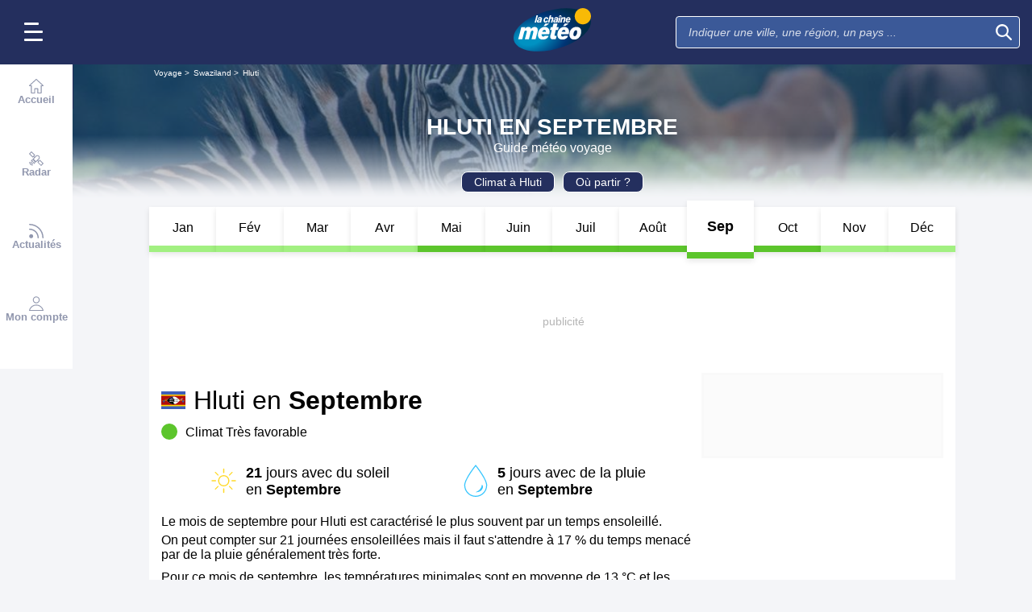

--- FILE ---
content_type: image/svg+xml
request_url: https://static5.mclcm.net/lcm2018/int/flags/sz.svg
body_size: 1990
content:
<svg xmlns="http://www.w3.org/2000/svg" id="flag-icon-css-sz" width="640" height="480">
  <defs>
    <clipPath id="a">
      <path fill-opacity=".7" d="M-85.3 0h682.6v512H-85.3z"/>
    </clipPath>
  </defs>
  <g clip-path="url(#a)" transform="translate(80) scale(.9375)">
    <path fill="#3e5eb9" fill-rule="evenodd" d="M-128 0h768v512h-768z"/>
    <path fill="#ffd900" fill-rule="evenodd" d="M-128 91.4h768v329.2h-768z"/>
    <path fill="#b10c0c" fill-rule="evenodd" d="M-128 128h768v256h-768z"/>
    <rect width="621.7" height="11" x="-51.4" y="250.5" fill="#ffd900" fill-rule="evenodd" stroke="#000" stroke-width="1.5" rx="5.8" ry="5.8"/>
    <g stroke="#000" transform="translate(-757 -25.6) scale(1.0321)">
      <path fill="#fff" fill-rule="evenodd" stroke-width="4.2" d="M-106.3 265.8l-88.6 35.4 88.6 35.4 88.6-35.4-88.6-35.4z" transform="matrix(.34 0 0 .3 1256.8 136.4)"/>
      <rect width="442.9" height="7.1" x="761.8" y="223.2" fill="#ffd900" fill-rule="evenodd" stroke-width="1.3" rx="4.1" ry="3.8"/>
      <path fill="none" stroke-width="2.7" d="M1224.4 280c-3.5 0-7-3.6-7-7.2s3.5-7 7-7" transform="matrix(-.50001 0 0 .5 1806.3 90.3)"/>
      <path fill="none" stroke-width="2.7" d="M1224.4 280c-3.5 0-7-3.6-7-7.2s3.5-7 7-7" transform="matrix(-.50001 0 0 .5 1802.8 90.3)"/>
      <path fill="none" stroke-width="2.7" d="M1224.4 280c-3.5 0-7-3.6-7-7.2s3.5-7 7-7" transform="matrix(-.50001 0 0 .5 1799.2 90.4)"/>
    </g>
    <g stroke="#000" transform="translate(-786.3 -3.7) scale(1.0321)">
      <path fill="#fff" fill-rule="evenodd" stroke-width="4.2" d="M-106.3 265.8l-88.6 35.4 88.6 35.4 88.6-35.4-88.6-35.4z" transform="matrix(.34 0 0 .3 1256.8 136.4)"/>
      <rect width="442.9" height="7.1" x="761.8" y="223.2" fill="#ffd900" fill-rule="evenodd" stroke-width="1.3" rx="4.1" ry="3.8"/>
      <path fill="none" stroke-width="2.7" d="M1224.4 280c-3.5 0-7-3.6-7-7.2s3.5-7 7-7" transform="matrix(-.50001 0 0 .5 1806.3 90.3)"/>
      <path fill="none" stroke-width="2.7" d="M1224.4 280c-3.5 0-7-3.6-7-7.2s3.5-7 7-7" transform="matrix(-.50001 0 0 .5 1802.8 90.3)"/>
      <path fill="none" stroke-width="2.7" d="M1224.4 280c-3.5 0-7-3.6-7-7.2s3.5-7 7-7" transform="matrix(-.50001 0 0 .5 1799.2 90.4)"/>
    </g>
    <g fill-rule="evenodd">
      <path fill="#3d5da7" stroke="#000" stroke-width="1.4" d="M338-.4c-5.5 12.4 4.3-4.1 28.4 16.7 4.4 3.8 8.3 14 8.3 21.1-1.1-1-2-3-3.2-4.5-1.8 2.3 1.7 12.6 2.2 17.5-3.8-2.7-3.4-4-4.7-7.4.3 4-.6 15.2.9 19.4-3-1-2.8-4.1-4.3-4.8 1 4.9-1 10.1-.4 15.6-1.8-2.2-3.6-4-4.4-4.9-.1 2.6-3.3 9.4-3.4 11.9-1.5-1.2-1.9-3-2.1-4.2-1.8 3-8.3 14-8.7 17.2-5-5.7-17.8-19.5-19.5-26.9-1.5 4.2-3.6 5.6-7.8 8.7-1.7-11.7-8-24.8-4.6-34.8a84.4 84.4 0 0 0-6.6 5.9A67.9 67.9 0 0 1 338-.4z" transform="matrix(.9944 0 0 .77118 190.4 252)"/>
      <path fill="#a70000" d="M505.9 299.2c2.3-4.6 4.4-6 5.9-9 2.6-5.2 3-9.4 5.3-8.8 2.3.6 2.3 2.8-.7 7.9-3 5-4.4 6.2-10.5 9.9zm15.5 11c-.3-3.6.8-5 .6-7.3-.3-4-2-6.7.1-6.9 2.1-.2 3.1 1.2 3.1 5.2s-.6 5-3.8 9zm11.8 6.8c-.9-5-.2-7-.8-10.2-1-5.6-3-9.2-1-9.7 1.9-.5 3 1.3 3.8 6.9.7 5.6.3 7.2-2 13zm12.3-34.3c-2.9-2.1-4.6-2.3-6.4-3.7-3.3-2.5-5-5.1-6-3.8-1 1.3-.3 2.7 3.1 5 3.5 2.3 4.6 2.5 9.3 2.5zm-2 16.3c-1.5-3.2-3.1-4-4.1-6-1.8-3.6-1.8-6.7-3.6-5.9-2 .8-2 2.4 0 5.9 2 3.4 3 4 7.7 6z"/>
    </g>
    <g fill-rule="evenodd">
      <path fill="#3d5da7" stroke="#000" stroke-width="1.4" d="M329.6 20.7c-.3-2.7.3-3-1.3-5 2.2 1 2.3 3.7 5 1.8 1-.6 1.4-.6.2-3.5 2.8 0 12 3.5 13.4 3.6 3.9.2 10.9-4.4 15.7 1.2 4.7 5.1 3.1 10.4 3.1 17.5-1.8-1-1-1.4-3-4 1.6 6.2 0 17.4 0 24-.8-1.6-.7-1-1.4-2.6-2 6-4.4 7.3-4.4 14.3-.7-2.7 0-2.2-.8-3.6-2 4.5-15 8.4-10 13-4.4-2.8-6.4-2.5-8.5-5.1-.9.6-1.6 1.8-2.4 3.4-8-4-5-12.5-11.3-18.2-1 2.4-.6 2-1.8 5.9-1.2-5.4-1.6-8.9-3-12.8-1.2 2.2-1 1.3-3.3 4.7-1-6.6-2.4-8.2-1.8-12.5-2.4 1.8-.8 1-3.2 3.3 2.2-17 11.9-29.4 18.8-25.4z" transform="matrix(1.1372 0 0 1.0495 -399.4 239.2)"/>
      <path fill="#a70000" d="M-35.7 289.8c2.3-5.7 4.4-7.5 6-11.2 2.6-6.4 3-11.6 5.2-10.8 2.3.8 2.2 3.4-.8 9.8-3 6.3-4.3 7.7-10.4 12.2zm8.8 14.3c1-5.1 2.4-7 3-10.3 1-5.8.5-10.1 2.6-9.9 2 .3 2.5 2.4 1.1 8.2-1.4 5.8-2.3 7.1-6.7 12zm10.5 9.9c.3-5 1.5-6.9 1.6-10 .3-5.7-.7-9.7 1.2-9.7 2 0 2.7 2 2.1 7.6-.6 5.6-1.3 7-4.9 12zm22.7-32.4c-4.4-4.3-7-5.1-9.8-8-4.9-4.8-7.3-9.4-9-7.7-1.8 1.6-.7 4 4.5 8.7 5.2 4.6 7 5.2 14.3 7zm-2.7 16.6C.8 294-1.2 292.8-3 290c-3.2-4.9-4.3-9.1-6-8-2 1-1.5 3.2 2 8 3.4 4.7 4.8 5.5 10.7 8.2z"/>
    </g>
    <g fill-rule="evenodd">
      <path fill="#fff" stroke="#000" stroke-width="2.1" d="M637.8 230.3c-53.1 59-124 177.2-265.8 177.2-124 0-212.6-118.1-265.7-177.2C159.4 171.3 248 53.2 372 53.2c141.8 0 212.6 118 265.8 177.1z" transform="matrix(.68807 0 0 .61926 0 113.4)"/>
      <path d="M243.2 184.4c9.8 11 1.6 15.4 12 16.1 10.8.8 4.6 11.6 13.8 12 6.4.2-.7 25.7 5.5 34.2 6.3 8.7 11.5 2.5 11.6 8.9.1 6.5-17 5.9-17.3 26-.5 11.7-14.5 12.5-15.2 20-.8 7 27.5 11 27.2 17.3-.4 6.3-30.7 5.3-32 12.4-.6 6.5 41.6 11.8 45 30.4-6.3 2-24.3 4-37.8 4-85.3 0-146.3-73.1-182.9-109.7 36.6-36.6 97.6-109.7 182.9-109.7 0 0-25.3 23.1-12.8 38.2z"/>
      <path fill="#fff" stroke-width="1pt" d="M141.4 217h8.9v29.2h-8.9zm0 48.8h8.9V295h-8.9zm17.7-48.8h8.9v29.2h-8.9zm0 48.8h8.9V295h-8.9zM177 217h8.8v29.2H177zm0 48.8h8.8V295H177zm17.7-48.8h8.9v29.2h-8.9zm0 48.8h8.9V295h-8.9zm17.7-48.8h8.9v29.2h-8.9zm0 48.8h8.9V295h-8.9zm17.8-48.8h8.8v29.2h-8.8zm0 48.8h8.8V295h-8.8z"/>
      <path stroke-width="1pt" d="M275.5 217h8.9v29.2h-8.9zm0 48.8h8.9V295h-8.9zm17.7-48.8h8.9v29.2h-8.9zm0 48.8h8.9V295h-8.9zM311 217h8.8v29.2H311zm0 48.8h8.8V295H311zm17.7-48.8h8.9v29.2h-9zm0 48.8h8.9V295h-9zm17.7-48.8h8.9v29.2h-8.9zm0 48.8h8.9V295h-8.9zm17.8-48.8h8.8v29.2h-8.8zm0 48.8h8.8V295h-8.8z"/>
    </g>
    <g fill-rule="evenodd">
      <path fill="#3d5da7" stroke="#000" stroke-width="1.4" d="M338-.4c-5.5 12.4 9.8-4.1 33.8 16.7a51.2 51.2 0 0 1 10.9 26.2c-5.1-1.2-14.2-7-14.2-7s10.6 12.2 10.6 26.4c-3.7-2.7-5.6-2.3-6.8-5.6 0 4.5 3.3 7.5 3.3 14.6a49.8 49.8 0 0 0-7.3-5.7c3.5 7.1-6.5 20.9-1.5 25.5-8.7-1.5-17.7-8-21.2-15-1.9 1.4-2 3.7-2.2 6.2.3.2-13.3-11.7-12-16.3-1.9 3-2.1 4.6-2.5 8-5-5.7-9.6-11.4-11.3-18.8l-4.6 6.7c-1.6-11.7-1.6-11.3 1.7-21.3a84.4 84.4 0 0 0-6.6 5.9A67.8 67.8 0 0 1 338-.4z" transform="matrix(.9094 0 0 .78749 -110.6 166.1)"/>
      <path fill="#a70000" d="M184.4 213.6c.8-6.7 2.5-9.3 3-13.6 1-7.7-.1-13.2 2.6-13.1 2.7.1 3.5 3 2.2 10.6-1.4 7.6-2.5 9.5-7.8 16.1zm14.1 12.4c-.5-5.7.5-8.1.2-11.8-.6-6.4-2.6-10.8-.3-11.2 2.4-.4 3.6 1.7 3.8 8.3.3 6.5-.3 8.2-3.7 14.7zm22.1 10c-2.4-4.8-4.5-6.3-6-9.5-2.8-5.6-3.3-10.1-5.4-9.3-2.2.8-2 3.2 1 8.7 3 5.4 4.5 6.5 10.4 10.2zm7.6-44c-6-3.3-9.2-3.3-13.2-5.4-6.9-3.6-11-7.7-12.4-5.5-1.4 2.3.5 4.5 7.7 7.8 7.1 3.3 9.3 3.5 18 3zm2.3 18.4c-4.5-3.7-7.1-4.3-10-6.7-5-4.1-7.6-8.2-9.3-6.6-1.6 1.7-.5 3.9 4.8 7.8 5.3 4 7.1 4.5 14.5 5.5z"/>
    </g>
  </g>
</svg>
